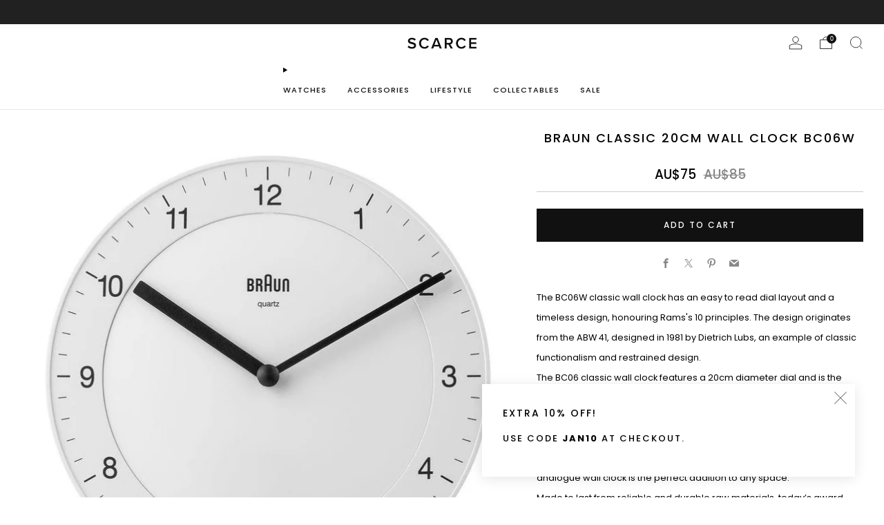

--- FILE ---
content_type: text/javascript
request_url: https://scarce.co/cdn/shop/t/85/assets/custom.js?v=40908159329531063931709194399
body_size: -347
content:
document.addEventListener("DOMContentLoaded",function(event){$(".product-single__box__block--description").find("h6").length>0&&$(".product-single__box__block--description").append('<accordion-group class="unique-tabs u-mt"></accordion-group>'),$($(".product-single__box__block--description").find("h6").get().reverse()).each(function(i){var tabName=$(this).text();tabContent="",$(this).text()!=""?($(this).hide(),$(this).nextUntil("h6").each(function(){tabContent=tabContent+this.outerHTML,$(this).hide()}),$("accordion-group.unique-tabs").prepend('<details class="unique-tab-'+[i]+'"></details>'),$("details.unique-tab-"+[i]).prepend('<details-content><div class="product-single__accordion__item-wrap rte">'+tabContent+"</div></details-content>"),$("details.unique-tab-"+[i]).prepend('<summary><h3 class="f-family--heading u-small u-text-transform--none u-color-text u-mb0 u-text-left">'+tabName+'</h3><summary-icon><i class="icon icon--plus" aria-hidden="true"></i></summary-icon></summary>'),new Accordion(document.querySelector("details.unique-tab-"+[i]))):$(this).hide()})});
//# sourceMappingURL=/cdn/shop/t/85/assets/custom.js.map?v=40908159329531063931709194399
